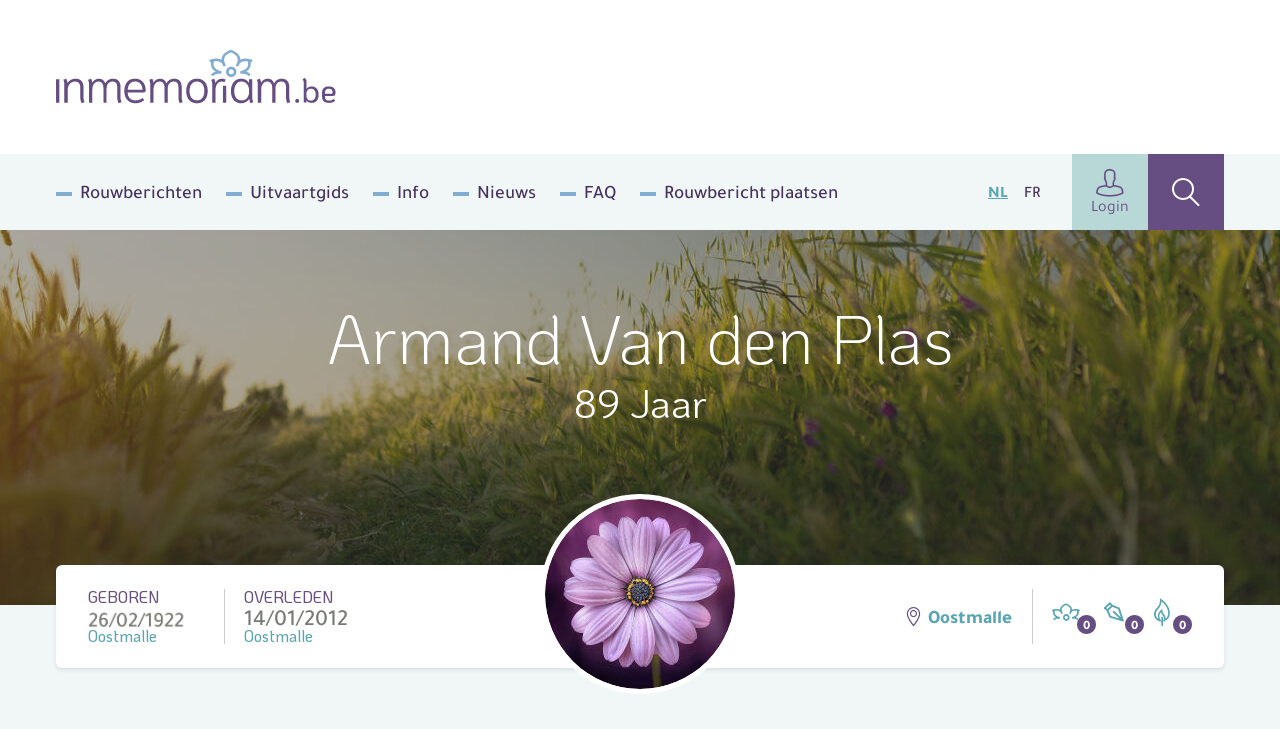

--- FILE ---
content_type: text/html; charset=UTF-8
request_url: https://www.inmemoriam.be/nl/2012-01-14/armand-van-den-plas/
body_size: 10598
content:
<!DOCTYPE html> <html class="no-js" lang="nl-BE"> <head> <meta charset="utf-8"> <meta name="distribution" content="global"><title>Armand Van den Plas († 14/01/2012) | Inmemoriam</title> <meta name="description" content="Armand Van den Plas, Woonplaats: Oostmalle, Geboren: 26/02/1922 Oostmalle, Overleden: 14/01/2012 Oostmalle"> <link rel="apple-touch-icon" sizes="180x180" href="/static/meta/apple-touch-icon.png"> <link rel="icon" type="image/png" sizes="32x32" href="/static/meta/favicon-32x32.png"> <link rel="icon" type="image/png" sizes="16x16" href="/static/meta/favicon-16x16.png"> <link rel="manifest" href="/static/meta/site.webmanifest"> <link rel="mask-icon" href="/static/meta/safari-pinned-tab.svg" color="#664e82"> <link rel="shortcut icon" href="/static/meta/favicon.ico"> <meta name="apple-mobile-web-app-title" content="Inmemoriam"> <meta name="application-name" content="Inmemoriam"> <meta name="msapplication-TileColor" content="#664e82"> <meta name="msapplication-config" content="/static/meta/browserconfig.xml"> <meta name="theme-color" content="#664e82"><meta property="og:image" content="https://shared.inmemoriam.be/flowers/tfh3hvs5eq-bloemen-2.jpg"> <meta property="og:site_name" content="Inmemoriam"> <meta property="og:title" content="Inmemoriam"> <meta property="og:description" content="We nemen afscheid van Armand Van den Plas († 14/01/2012) | Woonplaats: Oostmalle "> <meta property="og:type" content="website"> <meta property="og:url" content="https://www.inmemoriam.be/nl/2012-01-14/armand-van-den-plas"> <meta property="og:locale" content="nl_BE"><meta name="twitter:card" content="summary"> <meta name="twitter:site" content="@"> <meta name="twitter:title" content="Inmemoriam | Armand Van den Plas († 14/01/2012)"> <meta name="twitter:description" content="We nemen afscheid van Armand Van den Plas († 14/01/2012) | Woonplaats: Oostmalle "> <meta name="twitter:image" content="https://shared.inmemoriam.be/flowers/tfh3hvs5eq-bloemen-2.jpg"><meta http-equiv="X-UA-Compatible" content="IE=edge"> <meta name="format-detection" content="telephone=no"><link rel="dns-prefetch" href="https://www.google-analytics.com"/> <link rel="preconnect" crossorigin href="https://www.google-analytics.com"/><meta name="robots" content="index,follow"> <meta name="robots" content="NOODP"><meta name="HandheldFriendly" content="true"> <meta name="viewport" content="width=device-width, initial-scale=1, viewport-fit=cover"> <link type="text/css" rel="stylesheet" href="/static/css/main.css?v=1007695649" media="screen"> <script type="text/javascript" data-vendor="c:googletag-cipPLxPT">(function(w,d,s,l,i){w[l]=w[l]||[];w[l].push({'gtm.start': new Date().getTime(),event:'gtm.js'});var f=d.getElementsByTagName(s)[0], j=d.createElement(s),dl=l!='dataLayer'?'&l='+l:'';j.async=true;j.src= 'https://www.googletagmanager.com/gtm.js?id='+i+dl;f.parentNode.insertBefore(j,f); })(window,document,'script','dataLayer','GTM-N4DNDMK');</script><script type="text/javascript"> var pp_gemius_identifier = 'B3CVVqMZpdg0rVg8n00RY5Zz7HlpGgSQTneMCfFMSvn.k7'; var pp_gemius_extraparameters = new Array('lan=NL'); var pp_gemius_use_cmp = true; var pp_gemius_cmp_timeout = Infinity; var pp_gemius_cmp_purposes = {2:[1,8,9,10]};function gemius_pending(i) { window[i] = window[i] || function() {var x = window[i+'_pdata'] = window[i+'_pdata'] || [];x[x.length]=Array.prototype.slice.call(arguments, 0);};};(function(cmds) { var c; while(c = cmds.pop()) gemius_pending(c)})(['gemius_cmd','gemius_hit', 'gemius_event', 'gemius_init', 'pp_gemius_hit', 'pp_gemius_event','pp_gemius_init']);window.pp_gemius_cmd = window.pp_gemius_cmd || window.gemius_cmd;(function(d,t) {try {var gt=d.createElement(t),s=d.getElementsByTagName(t)[0],l='http'+((location.protocol=='https:')?'s':''); gt.setAttribute('async','async');gt.setAttribute('defer','defer'); gt.src=l+'://gabe.hit.gemius.pl/xgemius.min.js';s.parentNode.insertBefore(gt,s);} catch (e) {}})(document,'script'); </script><script src="https://cdn.kaching.eu.com/latest/inmemoriam/kaching.js"></script> <script src="https://cdn.kaching.eu.com/latest/inmemoriam/dmp.js"></script><script>var platform = 'WWW'; if (window.innerWidth <= 800) { platform = 'MOB'; }var kaching = new KaChing(); var kachingConfig = { adunit: 'inmemoriam/nl/commemorate', targeting: { lang: 'nl', page_type: 'detail', city: '', province: '' }, platform: platform };/* Add an event listener to get notified once Didomi has passed */ /* the user consent status to Google */ /* Important: this must be placed before the Didomi SDK gets embedded on your */ /* website to guarantee that you do not miss any event */ window.didomiEventListeners = window.didomiEventListeners || []; window.didomiEventListeners.push({ event: 'integrations.consentpassedtodfp', listener: function (data) { /* Consent has been passed to Google */ /* Load or refresh ads as needed with Ad Manager, Prebid, etc. */ /* `data.consentStatus` contains the current consent status of the user (true/false/undefined) */ /* `data.index` contains the index of the event (integer) */ if (data.index === 0) { /* This is the very first event on the page that gets triggered on page load */ if (data.consentStatus) { kaching.init(kachingConfig).then(() => {}); } } else { /* This is an event that happens later on the page, after a user action (user giving consent or changing their preferences) */ if (data.consentStatus) { kaching.init(kachingConfig) } } } }); </script> <link rel="canonical" href="https://www.inmemoriam.be/nl/2012-01-14/armand-van-den-plas/"/> </head> <body><noscript><iframe src="https://www.googletagmanager.com/ns.html?id=GTM-N4DNDMK" height="0" width="0" style="display:none;visibility:hidden"></iframe></noscript><div class="o-wrapper js-wrapper"> <div class="o-wrapper__inner js-wrapper__inner"> <header class="c-header"> <div class="o-container"> <div class="c-header__inner"> <div class="c-header__logo"> <a href="/nl/"><img src="/static/img/logo-inmemoriam-be.svg" width="280" height="64" alt="Logo Inmemoriam"/></a> </div> <button class="c-header__hamburger c-hamburger js-hamburger"> <div class="c-hamburger__box"> <div class="c-hamburger__inner"></div> </div> <div class="c-hamburger__label">Menu</div> </button> <nav class="c-header__nav"> <ul class="c-header__list"><li class="c-header__listitem first"><a href="/nl/rouwberichten/" >Rouwberichten</a></li><li class="c-header__listitem"><a href="/nl/uitvaartgids/" >Uitvaartgids</a></li><li class="c-header__listitem"><a href="/nl/info/" >Info</a></li><li class="c-header__listitem"><a href="/nl/nieuws/" >Nieuws</a></li><li class="c-header__listitem"><a href="/nl/meest-gestelde-vragen/" >FAQ</a></li><li class="c-header__listitem last"><a href="/nl/overledene-toevoegen/" >Rouwbericht plaatsen</a></li></ul> <ul class="c-header__languages"> <li class="c-header__language is-active"><a href="/nl/">NL</a></li> <li class="c-header__language"><a href="/fr/">FR</a></li> </ul> <div class="c-header__buttons"> <a href="/nl/user/profile/" class="c-header__profile"><i class="icon-user u-text--xl"></i>Login</a> <a href="/nl/zoek-overledene/" class="c-header__search" ><i class="icon-search u-text--xl"></i ></a> </div> </nav> </div> </div> </header><div class="c-hero c-hero--deceased"> <div class="c-hero__inner o-container"> <div class="c-hero__content"> <div class="c-hero__text u-color--white"> <h1 class="u-text--xxl u-text--light">Armand Van den Plas</h1> <p class="u-text--md u-mt--xs">89 Jaar</p> </div> </div> </div> <picture class="c-hero__background"> <source srcset="/nl/img-cache/headers/p2jqfizcjr-header-3.7809bce4.jpg" sizes="100vw" media="(max-width: 768px)" > <source srcset="/nl/img-cache/headers/p2jqfizcjr-header-3.56e16785.jpg" sizes="100vw" media="(min-width: 1200px)" > <img src="/nl/img-cache/headers/p2jqfizcjr-header-3.56e16785.jpg" data-object-fit alt="" role="presentation"> </picture> </div><div class="o-container"> <div class="c-deceased-header"> <div class="c-deceased-header__dates"> <p class="c-deceased-header__birth c-deceased-header__birth--top"> <span class="u-text--upper u-color--purple">Geboren</span> <span class="c-deceased-header__date" style="background-image:url('https://shared.inmemoriam.be/2012/01/armand-van-den-plas-209861/N6IIvZ14jQHvZ21e.png')"></span> <span class="u-color--bluegreen">Oostmalle</span> </p> <p class="c-deceased-header__death c-deceased-header__death--top"> <span class="u-text--upper u-color--purple">Overleden</span> <span class="c-deceased-header__date">14/01/2012</span> <span class="u-color--bluegreen">Oostmalle</span> </p> </div><div class="c-deceased-header__avatar"> <figure class="c-avatar"> <div class="c-avatar__inner"> <img src="/nl/img-cache/flowers/tfh3hvs5eq-bloemen-2.0d7c5feb.jpg" alt="Armand Van den Plas" class="c-avatar__img" width="190" height="190" /> </div> </figure> </div><div class="c-deceased-header__actions"> <span class="c-deceased-header__location u-hide u-block@md"> <i class="icon-map u-color--purple"></i> Oostmalle </span><div class="c-deceased-header__likes"> <div class="likebar js-likebar"> <span class="likebar__btn" data-type="flower" data-number="0"> <i class="likebar__icon icon-flower"></i> </span> <span class="likebar__btn" data-type="default" data-number="0"> <i class="likebar__icon icon-pen"></i> </span> <span class="likebar__btn" data-type="candle" data-number="0"> <i class="likebar__icon icon-candle"></i> </span> </div> </div> </div> </div> </div><main class="o-container"> <div class="o-deceased"> <div class="o-deceased__actions"> <ul class="c-deceased-actions"> <li> <button type="button" data-type="html" data-target="condole" class="c-deceased-actions__action c-deceased-actions__action--condolence js-action"> <i class="c-deceased-actions__icon icon-pen"></i> <span class="c-deceased-actions__label"> <strong class="u-color--purple">Condoleren</strong> </span> </button> </li> <li> <button  type="button" data-type="html" data-target="placeflower" class="c-deceased-actions__action c-deceased-actions__action--flower js-action"> <i class="c-deceased-actions__icon icon-flower"></i> <span class="c-deceased-actions__label"> Plaats <strong class="u-color--bluegreen">een bloem</strong> </span> </button> </li> <li> <button  type="button" data-type="html" data-target="burncandle" class="c-deceased-actions__action c-deceased-actions__action--candle js-action"> <i class="c-deceased-actions__icon icon-candle"></i> <span class="c-deceased-actions__label"> Brand <strong class="u-color--beige">een kaarsje</strong> </span> </button> </li> </ul> <div class="c-burncandle u-hide u-block@xl"> <form action="/api/deceased/burncandle/" class="c-burncandle__form js-burncandle" method="post" accept-charset="utf-8" enctype="multipart/form-data" data-validate> <input type="hidden" name="deceasedId" value="209861"> <input type="hidden" name="quick" value="1"> <input type="text" class="c-burncandle__input" name="firstName" placeholder="Voornaam" required> <input type="text" class="c-burncandle__input" name="lastName" placeholder="Naam" required> <button class="c-burncandle__submit" type="submit"> <i class="icon-add"></i> </button> </form> <ul class="c-burncandle__list js-candlelist"></ul> </div> </div> <div class="o-deceased__undertaker"></div><div class="o-deceased__cta "><a href="https://topbloemen.be" class="c-deceased-cta c-deceased-cta--btn" target="_blank" rel="noopener noreferrer"> <img src="/static/img/flowers-default.jpg" srcset="/static/img/flowers-default@2x.jpg 2x" width="82" height="82" class="c-deceased-cta__img" alt="" role="presentation"> <div class="c-deceased-cta__label">Bestel&nbsp;<span class="u-text--bold u-color--brown">een rouwboeket</span><img src="/static/img/logo-topbloemen.svg" class="u-block u-mt--xxxs" width="122" height="24" alt="Topbloemen.be"/></div> </a></div><div class="o-deceased__main"><section class="c-obituary js-ajax-paging"> <div class="c-obituary__header "> <div> <h2 class="c-obituary__title">Rouwberichten</h2> <span class="c-obituary__pages">(1)</span> </div> <div> <div class="social-share"> <p class="social-share__title">Deel<span data-hide_mobile>&nbsp;via</span></p> <ul class="social-share__list"> <li class="social-share__item"> <a class="js-social-share" href="https://www.facebook.com/sharer/sharer.php?u=https%3A%2F%2Fwww.inmemoriam.be%2Fnl%2F2012-01-14%2Farmand-van-den-plas%2F" target="_blank" rel="noopener noreferrer" > <i class="icon-facebook"></i> </a> </li> <li class="social-share__item"> <a class="js-social-share" href="https://twitter.com/intent/tweet?url=https%3A%2F%2Fwww.inmemoriam.be%2Fnl%2F2012-01-14%2Farmand-van-den-plas%2F&hashtags=inmemoriam,OOSTMALLE" target="_blank" rel="noopener noreferrer" > <img src="/static/img/x-logo.svg"> </a> </li> <li class="social-share__item"> <a class="js-social-share" href="https://www.linkedin.com/shareArticle?url=https%3A%2F%2Fwww.inmemoriam.be%2Fnl%2F2012-01-14%2Farmand-van-den-plas&amp;mini=true&amp;title=Deceased (detail)&amp;ro=false&amp;summary=&amp;source=" target="_blank" rel="noopener noreferrer" > <i class="icon-linkedin"></i> </a> </li> <li class="social-share__item"> <a href="mailto:?subject=Inmemoriam | Armand Van den Plas († 14/01/2012)&body=https%3A%2F%2Fwww.inmemoriam.be%2Fnl%2F2012-01-14%2Farmand-van-den-plas%2F" > <i class="icon-envelope"></i> </a> </li> </ul> </div> <button type="button" class="c-obituary__login js-lightbox" data-type="html" data-target="#family-login-popup"> <i class="icon-lock u-color--beige u-text--md"></i> <span class="u-hide u-inline@md">Familie</span> <u>login</u> </button> </div> </div><div class="c-obituary__content"> <ul class="c-obituary__list js-ajax-paging__rows"> <li class="c-obituary__item"> <div class="c-obituary__media"> <img src="https://shared.inmemoriam.be/2012/01/armand-van-den-plas-209861/209861-149024.png" srcset="https://shared.inmemoriam.be/2012/01/armand-van-den-plas-209861/209861-149024.png" alt="Armand Van den Plas"> </div><div class="c-obituary__source"><small class="u-text--bold">Bron</small><ul class="c-obituary__sourcelist"> <li> <img src="/static/img/source-gva.svg" width="50" alt="Gazet van Antwerpen"> </li> </ul></div> </li> </ul> <div class="c-obituary__paging js-ajax-paging__paging"></div> </div> </section><template id="family-login-popup"> <div class="c-lightbox c-lightbox--md"> <div class="c-lightbox__header"> <span class="c-lightbox__title"><i class="icon-lock u-mr--sm"></i> Familie login</span> <button type="button" class="c-lightbox__close basicLightbox__close"><i class="icon-close"></i></button> </div> <div class="c-lightbox__panel c-panel c-panel--default u-text--md"> Hier kan enkel ingelogd worden door de beheerder, dit is een naaste van de overledene. Wil u zelf (mede-)beheerder worden van deze pagina, contacteer ons via <a href="mailto:info@inmemoriam.be">info@inmemoriam.be</a>. Voor meer info verwijzen we u graag naar onze <a href="/faq/overledene-beheren/" class="u-text--underline u-color--purple">FAQ</a>.<br><br>Heeft u reeds een familie login klik dan <a href="/nl/edit-deceased/?did=209861" class="u-text--underline u-color--purple">hier</a> om in te loggen. </div> </div> </template> <section class="c-comments js-comments"> <div class="c-comments__header"> <h2 class="c-comments__title js-searchheader"> <i class="icon-pen"></i>Rouwregister </h2><form action="/api/" class="c-comments__form js-prefill" method="post" accept-charset="utf-8" enctype="multipart/form-data"> <input type="text" class="c-comments__input" name="firstName" placeholder="Voornaam"/> <input type="text" class="c-comments__input" name="lastName" placeholder="Naam"/> <input type="hidden" name="deceasedId" value="209861"> <div class="c-comments__dropdown c-dropdown c-dropdown--primary js-dropdown"> <div class="c-dropdown__wrapper"> <div class="c-dropdown__current"> <button class="c-dropdown__label js-action" type="button" data-type="prefill" data-target="condole"> <i class="icon-pen u-text--md u-mr--xs"></i> <span>Condoleren</span> </button> <button class="c-dropdown__trigger js-dropdown__trigger" type="button"></button> </div><ul class="c-dropdown__menu js-dropdown__menu"> <li class="c-dropdown__item"> <button type="button" data-type="prefill" data-target="placeflower" class="js-action"> <i class="icon-flower u-color--bluegreen u-text--md u-mr--xs"></i> Plaats een bloem </button> </li> <li class="c-dropdown__item"> <button type="button" data-type="prefill" data-target="burncandle" class="js-action"> <i class="icon-candle u-color--beige u-text--md u-mr--xs"></i> Brand een kaarsje </button> </li> </ul> </div> </div> </form> </div><ol class="c-comments__list js-searchlist js-comments-list"></ol> <div class="js-searchpaging"></div> </section> </div> <div class="o-deceased__quote"></div> <div class="o-deceased__media"></div> </div> </main><template id="condole"> <div class="c-lightbox"> <div class="c-lightbox__header"> <span class="c-lightbox__title"><i class="icon-pen u-mr--sm u-text--lg"></i> Condoleren</span> <button type="button" class="c-lightbox__close basicLightbox__close"><i class="icon-close"></i></button> </div> <div class="c-lightbox__response"> <div class="c-panel c-panel--default"> <div class="c-editor"> <h2>Bedankt voor je rouwbetuiging</h2> <p>Je hebt ervoor gekozen om je rouwbetuiging kenbaar te maken aan andere.<br> Kies een <strong>sociaal platform</strong> met één van de onderstaande knoppen.</p> </div> <div class="u-flex u-text--md u-mt--sm"> <a href="https://www.facebook.com/sharer/sharer.php?u=https%3A%2F%2Fwww.inmemoriam.be%2Fnl%2F2012-01-14%2Farmand-van-den-plas%2F" target="_blank" rel="noopener noreferrer" class="u-flex u-items-center u-mr--sm js-social-share"> <i class="icon-facebook u-color--facebook u-text--md u-mr--xxxs"></i> Facebook </a> <a href="https://twitter.com/intent/tweet?url=https%3A%2F%2Fwww.inmemoriam.be%2Fnl%2F2012-01-14%2Farmand-van-den-plas%2F&text=Ik%20plaatste%20daarnet%20een%20digitale%20bloem%20voor%20Armand%20Van%20den%20Plas%20%28%E2%80%A0%2014%2F01%2F2012%29&hashtags=inmemoriam,OOSTMALLE" target="_blank" rel="noopener noreferrer" class="u-flex u-items-center js-social-share"> <img class="u-text--md u-mr--xxs" src="/static/img/x-logo.svg" style="background-color: #000;padding: 1rem;border-radius: 50%;"> </a> </div> </div> </div> <form action="/api/deceased/postother/" class="c-lightbox__panel c-condole js-formValidationAjax" method="post" accept-charset="utf-8" enctype="multipart/form-data" novalidate> <input type="hidden" name="deceasedId" value="209861"> <div class="c-condole__columns"> <fieldset class="c-condole__column"> <legend class="c-condole__legend">Stap 1</legend> <p class="c-condole__description" style="margin-bottom:0">Uw rouwbetuiging</p> <div class="c-formgroup js-character-count"> <p class="c-formgroup__description">(wordt getoond op de website)</p> <div class="c-formgroup__control"> <textarea class="c-formfield c-formfield--lg js-character-count__input" maxlength="300" name="message" required></textarea> <div class="c-formgroup__helper"> Resterende karakters: <span class="js-character-count__counter">300</span> </div> </div> </div> </fieldset> <fieldset class="c-condole__column"> <legend class="c-condole__legend">Stap 2</legend> <p class="c-condole__description">Uw gegevens</p> <div class="c-formgroup"> <label for="displayName" class="c-formgroup__label">Naam bij bericht *</label> <p class="c-formgroup__description">(wordt getoond op de website)</p> <div class="c-formgroup__control"> <input id="displayName" type="text" class="c-formfield" name="displayName" required> </div> </div> <div class="c-formgroup"> <label for="email" class="c-formgroup__label">E-mailadres *</label> <p class="c-formgroup__description">(wordt NIET getoond op de website)</p> <div class="c-formgroup__control"> <input id="email" type="email" class="c-formfield" name="email" required> </div> </div> <div class="c-formgroup"> <label for="lastName" class="c-formgroup__label">Naam</label> <p class="c-formgroup__description">(optioneel en NIET getoond op de website)</p> <div class="c-formgroup__control"> <input id="lastName" type="text" class="c-formfield" name="lastName"> </div> </div> <div class="c-formgroup"> <label for="firstName" class="c-formgroup__label">Voornaam</label> <p class="c-formgroup__description">(optioneel en NIET getoond op de website)</p> <div class="c-formgroup__control"> <input id="firstName" type="text" class="c-formfield" name="firstName"> </div> </div> </fieldset> <fieldset class="c-condole__column"> <legend class="c-condole__legend">Stap 3</legend> <p class="c-condole__description">Voeg een foto toe bij uw bericht</p> <div class="c-formgroup"> <div class="c-formgroup__control"> <div class="dropzone js-dropzone"> <input type="hidden" id="imagePath" name="imagePath" class="input-filePath"> <div class="dz-default dz-message"> <span class="u-text--bold u-text--md u-block u-mb--sm">Voeg een foto toe (.jpg, .png, .gif) Max. 10MB</span> <i class="icon-add u-color--bluegreen u-text--xxl"></i> </div> <div class="fallback"> <input type="file" name="imagePath"> </div> </div> </div> </div> <p class="c-formgroup__description"><br><span class="c-formgroup__helper">TIP:</span> zorg ervoor dat u eigenaar bent van de beelden die u oplaadt, inbreuken op het auteursrecht kunnen niet verhaald worden op Mediahuis.</p> </fieldset> </div> <div class="c-condole__footer"> <div> <div class="c-formgroup"> <div class="c-formgroup__control"> <input type="checkbox" id="checkbox-consent" class="c-checkbox u-sr" name="consent" required> <label for="checkbox-consent"> <span> Ik geef aan dat ik het <a href="/nl/privacy/" target="_blank" rel="noopener noreferrer nofollow" class="u-text--bold u-text--underline">privacy statement</a> gelezen heb en hier mee akkoord ga </span> </label> </div> <div class="c-formgroup__control"> <input type="checkbox" id="checkbox-share" class="c-checkbox u-sr" name="share"> <label for="checkbox-share"> <span> Deel mijn rouwbetuiging op social media </span> </label> </div> </div> </div> <div> <div id="g-recaptcha" data-sitekey="6LcuMsAUAAAAAFNM330cCh1zszbe5P_qHKfYMuO3"></div> </div> <input type="submit" class="c-btn c-btn--xl u-text--bold c-btn--accept u-text--lg" value="Bevestigen"> </div> </form> </div> </template><template id="placeflower"> <div class="c-lightbox"> <div class="c-lightbox__header"> <span class="c-lightbox__title u-flex u-items-center"><i class="icon-flower u-mr--sm u-text--lg"></i> Plaats een bloem</span> <button type="button" class="c-lightbox__close basicLightbox__close"><i class="icon-close"></i></button> </div> <div class="c-lightbox__response"> <div class="c-panel c-panel--default"> <div class="c-editor"> <h2>Bedankt voor je bloem</h2> <p>Je hebt ervoor gekozen om je rouwbetuiging kenbaar te maken aan andere.<br> Kies een <strong>sociaal platform</strong> met één van de onderstaande knoppen.</p> </div> <div class="u-flex u-text--md u-mt--sm"> <a href="https://www.facebook.com/sharer/sharer.php?u=https%3A%2F%2Fwww.inmemoriam.be%2Fnl%2F2012-01-14%2Farmand-van-den-plas%2F" target="_blank" rel="noopener noreferrer" class="u-flex u-items-center u-mr--sm js-social-share"> <i class="icon-facebook u-color--facebook u-text--md u-mr--xxxs"></i> Facebook </a> <a href="https://twitter.com/intent/tweet?url=https%3A%2F%2Fwww.inmemoriam.be%2Fnl%2F2012-01-14%2Farmand-van-den-plas%2F&text=Ik%20plaatste%20daarnet%20een%20digitale%20bloem%20voor%20Armand%20Van%20den%20Plas%20%28%E2%80%A0%2014%2F01%2F2012%29&hashtags=inmemoriam,OOSTMALLE" target="_blank" rel="noopener noreferrer" class="u-flex u-items-center js-social-share"> <img class="u-color--twitter u-text--md u-mr--xxs" src="/static/img/x-logo.svg" style="background-color: #000;padding: 1rem;border-radius: 50%;"> </a> </div> </div> </div> <form action="/api/deceased/placeflower/" class="c-lightbox__panel c-condole js-formValidationAjax" method="post" accept-charset="utf-8" enctype="multipart/form-data" novalidate> <input type="hidden" name="deceasedId" value="209861"> <div class="c-condole__columns"> <fieldset class="c-condole__column"> <legend class="c-condole__legend">Stap 1</legend> <p class="c-condole__description">Kies een kleur</p> <div class="c-formgroup"> <div class="c-formgroup__control"> <ul class="c-flowerlist"> <li class="c-flowerlist__item"> <input id="fl-E98C22" type="radio" class="c-flowerlist__input" name="flower" value="1" checked> <label for="fl-E98C22" class="c-flowerlist__label"> <i class="c-flowerlist__flower icon-flower-tricolor" data-color="1"> <span></span><span></span><span></span> </i> <span class="u-sr">Bloem kleur</span> </label> </li> <li class="c-flowerlist__item"> <input id="fl-59A5B1" type="radio" class="c-flowerlist__input" name="flower" value="2"> <label for="fl-59A5B1" class="c-flowerlist__label"> <i class="c-flowerlist__flower icon-flower-tricolor" data-color="2"> <span></span><span></span><span></span> </i> <span class="u-sr">Bloem kleur</span> </label> </li> <li class="c-flowerlist__item"> <input id="fl-56BC7B" type="radio" class="c-flowerlist__input" name="flower" value="3"> <label for="fl-56BC7B" class="c-flowerlist__label"> <i class="c-flowerlist__flower icon-flower-tricolor" data-color="3"> <span></span><span></span><span></span> </i> <span class="u-sr">Bloem kleur</span> </label> </li> <li class="c-flowerlist__item"> <input id="fl-664E82" type="radio" class="c-flowerlist__input" name="flower" value="4"> <label for="fl-664E82" class="c-flowerlist__label"> <i class="c-flowerlist__flower icon-flower-tricolor" data-color="4"> <span></span><span></span><span></span> </i> <span class="u-sr">Bloem kleur</span> </label> </li> <li class="c-flowerlist__item"> <input id="fl-DC68B3" type="radio" class="c-flowerlist__input" name="flower" value="5"> <label for="fl-DC68B3" class="c-flowerlist__label"> <i class="c-flowerlist__flower icon-flower-tricolor" data-color="5"> <span></span><span></span><span></span> </i> <span class="u-sr">Bloem kleur</span> </label> </li> <li class="c-flowerlist__item"> <input id="fl-E1CA8D" type="radio" class="c-flowerlist__input" name="flower" value="6"> <label for="fl-E1CA8D" class="c-flowerlist__label"> <i class="c-flowerlist__flower icon-flower-tricolor" data-color="6"> <span></span><span></span><span></span> </i> <span class="u-sr">Bloem kleur</span> </label> </li> <li class="c-flowerlist__item"> <input id="fl-F4DA00" type="radio" class="c-flowerlist__input" name="flower" value="7"> <label for="fl-F4DA00" class="c-flowerlist__label"> <i class="c-flowerlist__flower icon-flower-tricolor" data-color="7"> <span></span><span></span><span></span> </i> <span class="u-sr">Bloem kleur</span> </label> </li> <li class="c-flowerlist__item"> <input id="fl-8EC33A" type="radio" class="c-flowerlist__input" name="flower" value="8"> <label for="fl-8EC33A" class="c-flowerlist__label"> <i class="c-flowerlist__flower icon-flower-tricolor" data-color="8"> <span></span><span></span><span></span> </i> <span class="u-sr">Bloem kleur</span> </label> </li> <li class="c-flowerlist__item"> <input id="fl-belgian-flag" type="radio" class="c-flowerlist__input" name="flower" value="belgian-flag"> <label for="fl-belgian-flag" class="c-flowerlist__label"> <i class="c-flowerlist__flower icon-flower-tricolor" data-color="belgian-flag"> <span></span><span></span><span></span> </i> <span class="u-sr">Bloem kleur</span> </label> </li> <li class="c-flowerlist__spacer u-hide@md"></li></li> <li class="c-flowerlist__spacer u-hide@md"></li></li> <li class="c-flowerlist__spacer u-hide@md"></li></li> <li class="c-flowerlist__spacer u-hide@md"></li></li> <li class="c-flowerlist__spacer u-hide@md"></li></li> <li class="c-flowerlist__spacer u-hide@md"></li></li> <li class="c-flowerlist__spacer u-hide@md"></li></li> </ul> </div> </div> </fieldset> <fieldset class="c-condole__column"> <legend class="c-condole__legend">Stap 2</legend> <p class="c-condole__description" style="margin-bottom:0">Uw rouwbetuiging</p> <div class="c-formgroup js-character-count"> <p class="c-formgroup__description">(wordt getoond op de website)</p> <div class="c-formgroup__control"> <textarea class="c-formfield c-formfield--lg js-character-count__input" maxlength="300" name="message"></textarea> <div class="c-formgroup__helper"> Resterende karakters: <span class="js-character-count__counter">300</span> </div> </div> </div> </fieldset> <fieldset class="c-condole__column"> <legend class="c-condole__legend">Stap 3</legend> <p class="c-condole__description">Uw gegevens</p> <div class="c-formgroup"> <label for="displayName" class="c-formgroup__label">Naam bij bericht *</label> <p class="c-formgroup__description">(wordt getoond op de website)</p> <div class="c-formgroup__control"> <input id="displayName" type="text" class="c-formfield" name="displayName" required> </div> </div> <div class="c-formgroup"> <label for="email" class="c-formgroup__label">E-mailadres *</label> <p class="c-formgroup__description">(wordt NIET getoond op de website)</p> <div class="c-formgroup__control"> <input id="email" type="email" class="c-formfield" name="email" required> </div> </div> <div class="c-formgroup"> <label for="lastName" class="c-formgroup__label">Naam</label> <p class="c-formgroup__description">(optioneel en NIET getoond op de website)</p> <div class="c-formgroup__control"> <input id="lastName" type="text" class="c-formfield" name="lastName"> </div> </div> <div class="c-formgroup"> <label for="firstName" class="c-formgroup__label">Voornaam</label> <p class="c-formgroup__description">(optioneel en NIET getoond op de website)</p> <div class="c-formgroup__control"> <input id="firstName" type="text" class="c-formfield" name="firstName"> </div> </div> </fieldset> </div> <div class="c-condole__footer"> <div> <div class="c-formgroup"> <div class="c-formgroup__control"> <input type="checkbox" id="checkbox-consent" class="c-checkbox u-sr" name="consent" required> <label for="checkbox-consent"> <span> Ik geef aan dat ik het <a href="/nl/privacy/" target="_blank" rel="noopener noreferrer nofollow" class="u-text--bold u-text--underline">privacy statement</a> gelezen heb en hier mee akkoord ga </span> </label> </div> <div class="c-formgroup__control"> <input type="checkbox" id="checkbox-share" class="c-checkbox u-sr" name="share"> <label for="checkbox-share"> <span> Deel mijn rouwbetuiging op social media </span> </label> </div> </div> </div> <div> <div id="g-recaptcha" data-sitekey="6LcuMsAUAAAAAFNM330cCh1zszbe5P_qHKfYMuO3"></div> </div> <input type="submit" class="c-btn c-btn--xl u-text--bold c-btn--accept u-text--lg" value="Bevestigen"> </div> </form> </div> </template><template id="burncandle"> <div class="c-lightbox c-lightbox--sm"> <div class="c-lightbox__header"> <span class="c-lightbox__title"><i class="icon-candle u-mr--sm u-text--lg"></i> Brand een kaarsje</span> <button type="button" class="c-lightbox__close basicLightbox__close"><i class="icon-close"></i></button> </div> <form action="/api/deceased/burncandle/" class="c-lightbox__panel c-condole js-formValidationAjax" method="post" accept-charset="utf-8" enctype="multipart/form-data" novalidate> <div class="c-condole__columns"> <fieldset class="c-condole__column"> <p class="c-condole__description">Uw gegevens</p> <input type="hidden" name="deceasedId" value="209861"> <div class="c-formgroup"> <label for="firstName" class="c-formgroup__label">Voornaam</label> <p class="c-formgroup__description">(wordt getoond op de website)</p> <div class="c-formgroup__control"> <input id="firstName" type="text" class="c-formfield" name="firstName"> </div> </div> <div class="c-formgroup"> <label for="lastName" class="c-formgroup__label">Naam</label> <p class="c-formgroup__description">(wordt getoond op de website)</p> <div class="c-formgroup__control"> <input id="lastName" type="text" class="c-formfield" name="lastName"> </div> </div> </fieldset> </div> <div class="c-condole__footer"> <input type="submit" class="c-btn c-btn--xl u-text--bold c-btn--accept u-text--lg" value="Bevestigen"> </div> </form> </div> </template><template id="abuse"> <div class="c-lightbox c-lightbox--md"> <div class="c-lightbox__header"> <span class="c-lightbox__title"><i class="icon-warning u-mr--sm"></i> Misbruik melden</span> <button type="button" class="c-lightbox__close basicLightbox__close"><i class="icon-close"></i></button> </div> <div class="c-lightbox__response"> <div class="c-panel c-panel--default c-editor"> <h2>Bedankt voor je melding</h2><p>Hiermee help je ons Inmemoriam vrij te houden van ongepaste meldingen. Het bericht wordt bekeken door een medewerker en actie wordt ondernomen.</p> </div> </div> <form action="/api/deceased/reportabuse/" class="c-lightbox__panel c-panel c-panel--default js-formValidationAjax" method="post" accept-charset="utf-8" enctype="multipart/form-data" novalidate> <input type="hidden" value="" name="condolenceKey" id="condoleceKey"> <input type="hidden" value="" name="condolenceType" id="condolenceType"> <div class="o-grid o-grid--gutter-sm"> <div class="o-col-6@sm"> <div class="c-formgroup"> <div class="c-formgroup__control"> <label class="c-formgroup__label">Naam:</label> <div class="c-formgroup__control"> <input class="c-formfield" type="text" name="name" required> </div> </div> </div> </div> <div class="o-col-6@sm"> <div class="c-formgroup"> <div class="c-formgroup__control"> <label class="c-formgroup__label">E-mailadres:</label> <div class="c-formgroup__control"> <input class="c-formfield" type="email" name="email" required> </div> </div> </div> </div> </div> <div class="c-formgroup"> <div class="c-formgroup__control"> <label class="c-formgroup__label">Reden:</label> <div class="c-formgroup__control"> <textarea class="c-formfield" name="reason" required></textarea> </div> </div> </div> <div> <input type="submit" class="c-btn c-btn--primary" value="Bevestigen"> </div> </form> </div> </template><div class="c-footer__add u-hide@sm u-block@md " > <script>kaching.defineSlot('large_leaderboard', 'b1');</script> <div class="c-add c-add--nl c-add--top" id="ad_large_leaderboard-b1" style="max-width: 100%;"></div> </div><footer class="footer"><div class="footer__top--wrap"> <ul class="o-container footer__top"> <li> <div class="footer__column"> <p class="footer__menu">INMEMORIAM.BE<i class="icon-arrow-right"></i></p> <ul class="footer__items"><li class="first"><a href="/nl/rouwberichten/" >Rouwberichten</a></li><li><a href="/nl/uitvaartgids/" >Uitvaartgids</a></li><li class="last"><a href="/nl/info/" >Info</a></li></ul> </div> </li> <li> <div class="footer__column"> <p class="footer__menu">MIJN ACCOUNT<i class="icon-arrow-right"></i></p> <ul class="footer__items"> <li><a href="/nl/user/profile/">My Inmemoriam</a></li> <li><a href="/nl/nieuwsbrief/">Nieuwsbrief</a></li> <li><a href="/nl/overledene-toevoegen/maak-hier-een-digitaal-rouwbericht-gegevens-toevoegen/">Plaats rouwbericht</a></li> <li><a href="/nl/aanmelden/">Beheer je rouwpagina</a></li> </ul> </div> </li><li> <div class="footer__column"> <p class="footer__menu">KRANTEN<i class="icon-arrow-right"></i></p> <ul class="footer__items"> <li><a href="https://www.standaard.be" target="_blank" rel="noopener noreferrer" title="De Standaard">De Standaard</a></li> <li><a href="https://www.hbvl.be" target="_blank" rel="noopener noreferrer" title="Het Belang van Limburg">Het Belang van Limburg</a></li> <li><a href="https://www.nieuwsblad.be/" target="_blank" rel="noopener noreferrer" title="Het Nieuwsblad">Het Nieuwsblad</a></li> <li><a href="https://www.gva.be/" target="_blank" rel="noopener noreferrer" title="Gazet van Antwerpen">Gazet van Antwerpen</a></li> <li><a href="https://www.lavenir.net/" target="_blank" rel="noopener noreferrer" title="L'Avenir">L'Avenir</a></li> </ul> </div> </li> <li> <div class="footer__column"> <p class="footer__menu">ALGEMEEN<i class="icon-arrow-right"></i></p> <ul class="footer__items"> <li><a href="/nl/gebruiksvoorwaarden/" target="_blank" rel="noopener noreferrer">Gebruiksvoorwaarden</a></li> <li><a href="/nl/privacy/" target="_blank" rel="noopener noreferrer">Privacy</a></li> <li><a href="/nl/cookiebeleid/" target="_blank" rel="noopener noreferrer">Cookiebeleid</a></li> <li><a href="https://www.mediahuis.be/charter-online-publicaties/" target="_blank" rel="noopener noreferrer" title="Charter online publicaties">Charter online publicaties</a></li> <li><a href="/nl/verkoopsvoorwaarden/" target="_blank" rel="noopener noreferrer">Verkoopsvoorwaarden</a></li> </ul> </div> </li> <li> <div class="footer__column"> <p class="footer__menu">TOT UW DIENST<i class="icon-arrow-right"></i></p> <ul class="footer__items"><li class="first"><a href="/nl/contact-en-bereikbaarheid/" >Contact en bereikbaarheid</a></li><li><a href="/nl/meest-gestelde-vragen/" >FAQ</a></li><li><a href="https://mediahuis.be/contact/" target="_blank" rel="noopener noreferrer">Adverteren</a></li><li class="last"><a href="/nl/archief/" >Archief</a></li></ul> </div> </li> </ul> </div> <div class="footer__bottom--wrap"> <div class="footer__bottom o-container"> <div class="footer__logo--wrap"> <a href="/nl/" class="c-footer__logo"> <img src="/static/img/logo-inmemoriam-be.svg" width="220" height="50" alt="Logo " loading="lazy"/> </a> <p class="footer__social"> Volg ons op facebook<a href="https://www.facebook.com/Inmemoriam.be" target="_blank" rel="noopener noreferrer" title="Facebook " data-fbid="113844627069498"><i class="icon-facebook"></i></a> </p> </div> <div class="footer__copy"> <span class="u-color--purple">&copy;2026 Inmemoriam</span><br />een initiatief van <a href="https://www.mediahuis.be" class="u-color--bluegreen u-text--bold" target="_blank" rel="noopener noreferrer">Mediahuis</a> | website by <a href="https://www.brainlane.com/?utm_source=www.inmemoriam.be&amp;utm_medium=internet&amp;utm_campaign=BrlnCopyrights" class="u-color--bluegreen u-text--bold" target="_blank" rel="noopener noreferrer" >Brainlane </a> </div> </div> </div> </footer> </div><nav class="o-wrapper__nav c-mm js-wrapper__nav"> <div class="c-mm__buttons"> <a href="/nl/user/profile/" class="c-header__profile"><i class="icon-user u-text--xl"></i>Login</a> <a href="/nl/zoek-overledene/" class="c-mm__search" ><i class="icon-search u-text--xl"></i ></a> <a href="https://www.inmemoriam.be/fr/" class="c-mm__language">fr</a> </div> <ul class="c-mm__list"><li class="c-mm__item first"><a href="/nl/" >Home</a></li><li class="c-mm__item"><a href="/nl/rouwberichten/" >Rouwberichten</a></li><li class="c-mm__item"><a href="/nl/uitvaartgids/" >Uitvaartgids</a></li><li class="c-mm__item"><a href="/nl/info/" >Info</a></li><li class="c-mm__item"><a href="/nl/nieuws/" >Nieuws</a></li><li class="c-mm__item"><a href="/nl/meest-gestelde-vragen/" >FAQ</a></li><li class="c-mm__item"><a href="/nl/overledene-toevoegen/" >Rouwbericht plaatsen</a></li><li class="c-mm__item last"><a href="/nl/uitvaartondernemer/" >Uitvaartondernemer</a></li></ul> <a href="/nl/overledene-toevoegen/maak-hier-een-digitaal-rouwbericht-gegevens-toevoegen/" class="c-mm__cta"><i class="icon-add"></i><span>Voeg overledene toe</span></a> </nav> </div><script type="text/javascript" src="/static/js/general.js?v=1007695649"></script><script>window.gdprAppliesGlobally=true;(function(){function a(e){if(!window.frames[e]){if(document.body&&document.body.firstChild){var t=document.body;var n=document.createElement("iframe");n.style.display="none";n.name=e;n.title=e;t.insertBefore(n,t.firstChild)} else{setTimeout(function(){a(e)},5)}}}function e(n,r,o,c,s){function e(e,t,n,a){if(typeof n!=="function"){return}if(!window[r]){window[r]=[]}var i=false;if(s){i=s(e,t,n)}if(!i){window[r].push({command:e,parameter:t,callback:n,version:a})}}e.stub=true;function t(a){if(!window[n]||window[n].stub!==true){return}if(!a.data){return} var i=typeof a.data==="string";var e;try{e=i?JSON.parse(a.data):a.data}catch(t){return}if(e[o]){var r=e[o];window[n](r.command,r.parameter,function(e,t){var n={};n[c]={returnValue:e,success:t,callId:r.callId};a.source.postMessage(i?JSON.stringify(n):n,"*")},r.version)}} if(typeof window[n]!=="function"){window[n]=e;if(window.addEventListener){window.addEventListener("message",t,false)}else{window.attachEvent("onmessage",t)}}}e("__tcfapi","__tcfapiBuffer","__tcfapiCall","__tcfapiReturn");a("__tcfapiLocator");(function(e){ var t=document.createElement("script");t.id="spcloader";t.type="text/javascript";t.async=true;t.src="https://sdk.privacy-center.org/"+e+"/loader.js?target="+document.location.hostname;t.charset="utf-8";var n=document.getElementsByTagName("script")[0];n.parentNode.insertBefore(t,n)})("11ef8ac9-6270-4d5e-8b99-8d6a5bd60059")})();</script><script> window.didomiConfig = {languages:{enabled:['nl'],default:'nl'}}; window.didomiOnReady = window.didomiOnReady || []; window.didomiOnReady.push(function (Didomi) {}); </script> <script type="text/javascript"> var onloadCallback = function() { Deceased.hashInit(); }; </script> <script type="text/javascript" src="https://www.google.com/recaptcha/api.js?hl=nl&onload=onloadCallback&render=explicit"></script> </body> </html>

--- FILE ---
content_type: image/svg+xml
request_url: https://www.inmemoriam.be/static/img/source-gva.svg
body_size: 778
content:
<svg xmlns="http://www.w3.org/2000/svg" width="100" height="100" viewBox="0 0 100 100"><path fill="#e20714" fill-rule="evenodd" d="M0 100h100V0H0z"/><path fill="#fff" fill-rule="evenodd" d="M83.752 71.986l2.787.014v5.58l-12.647-.017v-5.546l2.22-.031-.662-5.1h-6.536l-.678 5.1 2.11.032-.015 5.547-10.475.016v-5.563L62.25 72l6.458-49.889 8.46-.017 6.583 49.891zM72.19 40.676L69.812 59.7h4.694zM50.437 27.658h-2.489l3.938 30.485 3.875-30.485-2.882-.015-.017-5.531h11.373v5.548h-2.393l-6.554 49.92h-8.333l-6.631-49.922-2.773-.015v-5.531h12.886M30.274 22.1H35.6V42h-5.326l-.016-5.133c0-4.228-.583-9.679-4.868-9.679-3.544 0-3.7 4.466-3.7 4.466v36.772s0 3.862 3.639 3.862a3.349 3.349 0 0 0 3.53-3.481V54.948l-2.521.015v-5.928H38.89l-.015 5.928-2.238-.031-.016 22.632-5.307.016L29.8 74.5s-2.915 3.736-6.884 3.736c-9.057 0-8.6-9.949-8.6-9.949l-.031-36.795s.015-10.059 8.143-10.059a8.949 8.949 0 0 1 7.845 4.529"/></svg>